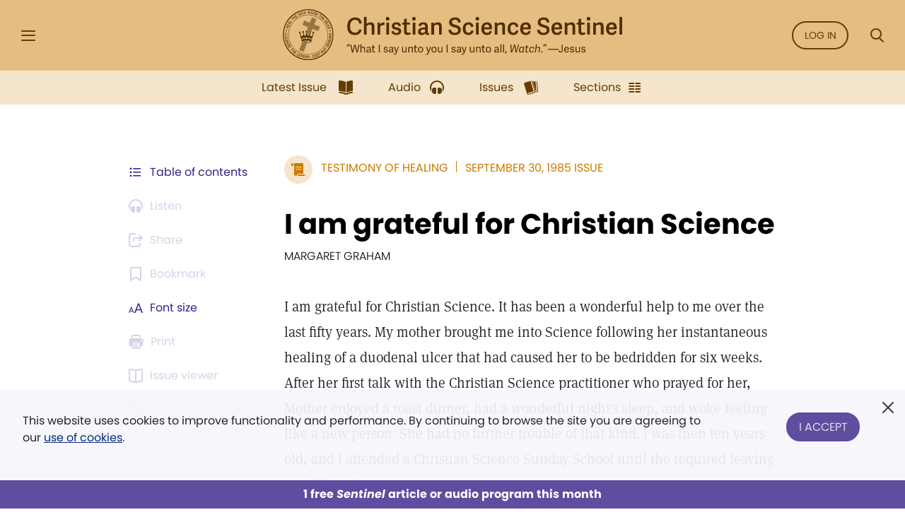

--- FILE ---
content_type: text/html; charset=UTF-8
request_url: https://sentinel.christianscience.com/issues/1985/9/87-39/i-am-grateful-for-christian-science
body_size: 129361
content:
<!doctype html>
<!--[if lt IE 9]>    <html class="no-js lt-ie9" lang="en-US"> <![endif]-->
<!--[if gt IE 8]><!--> <html class="no-js" lang="en-US"> <!--<![endif]-->
    <head>
                                                                    <meta http-equiv="X-UA-Compatible" content="IE=edge,chrome=1">
        <meta property="og:image" content="https://sentinel.christianscience.com/bundles/mugosentineldigital/images/sentinel_share_logo.png" />

        <!-- Required meta tags -->
<meta charset="utf-8">
<meta name="viewport" content="width=device-width, initial-scale=1.0, maximum-scale=1, user-scalable=0, shrink-to-fit=no, viewport-fit=cover">

<!-- Favicons -->
<link rel="apple-touch-icon" sizes="180x180" href="/bundles/mugosentineldigital/images/apple-touch-icon.png">
<link rel="icon" type="image/png" sizes="32x32" href="/bundles/mugosentineldigital/images/favicon-32x32.png">
<link rel="icon" type="image/png" sizes="16x16" href="/bundles/mugosentineldigital/images/favicon-16x16.png">
<link rel="manifest" href="/manifest.webmanifest">
<meta name="theme-color" content="#ffffff">

<!-- Bootstrap CSS -->
<link rel="stylesheet" href="/assets/ibexa/build/sentineldigital-css.css?7c19ffb7">

<!-- Adobe Fonts -->
<link rel="preload" href="https://use.typekit.net/opa5euc.css" as="style" onload="this.onload=null;this.rel='stylesheet'">
<noscript><link rel="stylesheet" href="https://use.typekit.net/opa5euc.css"></noscript>

<script>
    function loadScript(url, callback) {
        const script = document.createElement('script');
        script.src = url;
        script.async = true;
        script.onload = callback;
        document.head.appendChild(script);
    }
    loadScript('https://smartplugin.youbora.com/v6/js/adapters/youtube/6.7.0/sp.min.js', function() {
        // Code to execute after the script has loaded
        window.youbora_yt = Object.assign({}, youbora);
        window.youbora_yt_analytics = new Array();
        delete(youbora);
    });
    loadScript('https://smartplugin.youbora.com/v6/js/adapters/jwplayer/6.5.7/sp.min.js', function() {
        // Code to execute after the script has loaded
        window.youbora_jw = Object.assign({}, youbora);
        delete(youbora);
    });
</script>

<script>
  window.inMaintenanceMode = false;
  window.maintenanceRedirect = "/maintenance";
</script>

                                    <meta property="og:title" content="I&#x20;am&#x20;grateful&#x20;for&#x20;Christian&#x20;Science / Christian Science Sentinel" />
                <meta property="og:site_name" content="Christian Science Sentinel" />
                                    <meta property="og:type" content="article" />
                                        <meta property="article:published_time" content="Mon Sep 30 00:00:00 1985" />
                    <meta property="article:modified_time" content="Tue Sep 13 19:02:25 2022"/>
                    <meta property="article:publisher" content="https://www.facebook.com/pages/JSH-Online/298116873586922" />
                                                                                                                                                                                                    <meta property="og:image" content="https://sentinel.christianscience.com/bundles/mugosentineldigital/images/sentinel_share_logo.png" />
                                                            <meta name="robots" content="noarchive">
        
                                    <title>I am grateful for Christian Science / Christian Science Sentinel</title>
                    
                    <meta property="og:url" content="https://sentinel.christianscience.com/issues/1985/9/87-39/i-am-grateful-for-christian-science" />                                                        <meta property="og:description"
                    content="I&#x20;am&#x20;grateful&#x20;for&#x20;Christian&#x20;Science.&#x20;It&#x20;has&#x20;been&#x20;a&#x20;wonderful&#x20;help&#x20;to&#x20;me&#x20;over&#x20;the&#x20;last&#x20;fifty&#x20;years.&#x20;My&#x20;mother&#x20;brought&#x20;me&#x20;into&#x20;Science&#x20;following&#x20;her&#x20;instantaneous&#x20;healing&#x20;of&#x20;a&#x20;duodenal&#x20;ulcer&#x20;that&#x20;had&#x20;caused&#x20;her&#x20;to&#x20;be&#x20;bedridden&#x20;for&#x20;six&#x20;weeks.&#x20;After&#x20;her&#x20;first&#x20;talk&#x20;with&#x20;the&#x20;Christian&#x20;Science&#x20;practitioner&#x20;who&#x20;prayed&#x20;for&#x20;her,&#x20;Mother&#x20;enjoyed&#x20;a&#x20;roast&#x20;dinner,&#x20;had&#x20;a&#x20;wonderful&#x20;night&amp;&#x23;039&#x3B;s&#x20;sleep,&#x20;and&#x20;woke&#x20;feeling&#x20;like&#x20;a&#x20;new&#x20;person.&#x20;She&#x20;had&#x20;no&#x20;further&#x20;trouble&#x20;of&#x20;that&#x20;kind.&#x20;I&#x20;was&#x20;then&#x20;ten&#x20;years&#x20;old,&#x20;and&#x20;I&#x20;attended&#x20;a&#x20;Christian&#x20;Science&#x20;Sunday&#x20;School&#x20;until&#x20;the&#x20;required&#x20;leaving&#x20;age&#x20;of&#x20;twenty.&#x20;Christian&#x20;Science&#x20;has&#x20;helped&#x20;me&#x20;overcome&#x20;many&#x20;problems&#x20;through&#x20;the&#x20;years.&#x20;At&#x20;one&#x20;time&#x20;I&#x20;had&#x20;a&#x20;very&#x20;unhappy&#x20;relationship&#x20;with&#x20;a&#x20;girlfriend.&#x20;I&#x20;prayerfully,&#x20;persistently&#x20;affirmed&#x20;that&#x20;divine&#x20;Love&#x20;envelops&#x20;us&#x20;all,&#x20;and&#x20;the&#x20;situation&#x20;was&#x20;healed." />
                <meta name="description"
                    content="I&#x20;am&#x20;grateful&#x20;for&#x20;Christian&#x20;Science.&#x20;It&#x20;has&#x20;been&#x20;a&#x20;wonderful&#x20;help&#x20;to&#x20;me&#x20;over&#x20;the&#x20;last&#x20;fifty&#x20;years.&#x20;My&#x20;mother&#x20;brought&#x20;me&#x20;into&#x20;Science&#x20;following&#x20;her&#x20;instantaneous&#x20;healing&#x20;of&#x20;a&#x20;duodenal&#x20;ulcer&#x20;that&#x20;had&#x20;caused&#x20;her&#x20;to&#x20;be&#x20;bedridden&#x20;for&#x20;six&#x20;weeks.&#x20;After&#x20;her&#x20;first&#x20;talk&#x20;with&#x20;the&#x20;Christian&#x20;Science&#x20;practitioner&#x20;who&#x20;prayed&#x20;for&#x20;her,&#x20;Mother&#x20;enjoyed&#x20;a&#x20;roast&#x20;dinner,&#x20;had&#x20;a&#x20;wonderful&#x20;night&amp;&#x23;039&#x3B;s&#x20;sleep,&#x20;and&#x20;woke&#x20;feeling&#x20;like&#x20;a&#x20;new&#x20;person.&#x20;She&#x20;had&#x20;no&#x20;further&#x20;trouble&#x20;of&#x20;that&#x20;kind.&#x20;I&#x20;was&#x20;then&#x20;ten&#x20;years&#x20;old,&#x20;and&#x20;I&#x20;attended&#x20;a&#x20;Christian&#x20;Science&#x20;Sunday&#x20;School&#x20;until&#x20;the&#x20;required&#x20;leaving&#x20;age&#x20;of&#x20;twenty.&#x20;Christian&#x20;Science&#x20;has&#x20;helped&#x20;me&#x20;overcome&#x20;many&#x20;problems&#x20;through&#x20;the&#x20;years.&#x20;At&#x20;one&#x20;time&#x20;I&#x20;had&#x20;a&#x20;very&#x20;unhappy&#x20;relationship&#x20;with&#x20;a&#x20;girlfriend.&#x20;I&#x20;prayerfully,&#x20;persistently&#x20;affirmed&#x20;that&#x20;divine&#x20;Love&#x20;envelops&#x20;us&#x20;all,&#x20;and&#x20;the&#x20;situation&#x20;was&#x20;healed." />
                                                                                                                                                                                                                                                                                                                                                                                                                                                                                                                                                                                                                                                                                                                                                                                                                    

                                                <script type="text/javascript">
var siteName = "Christian\u0020Science\u0020Sentinel",
    pageType = "Article",
    contentTitle = "I\u0020am\u0020grateful\u0020for\u0020Christian\u0020Science",
    language = "eng\u002DUS",
    contentSource = siteName;
        var pageInfoData = {
                            variant: "preview-locked",
                        pageType: pageType,
                            objectID: "sen_29194",
                remoteObjectID: "sen_ARTICLE_SEN_1985_087_39_0035_015.xml",
                        contentTitle: contentTitle,
            contentSource: contentSource,
            language: language
        };
        digitalData = {
            site: {
                siteInfo: {
                    siteName: siteName
                },
            },
            page: {
                pageInfo: pageInfoData
            },
            product: [{}],
            cart: {},
            transaction: {},
            event: [{}],
            user: [{}]
        };
    digitalData.page.pageInfo.primaryCategory = "Landing\u0020Page";
    digitalData.page.pageInfo.subCategory1 = "Issues";
                digitalData.page.pageInfo.articleAudience = "General\u0020Audience";
    digitalData.page.pageInfo.articleType = "Testimony";
        digitalData.page.pageInfo.contentWordCount = 518;

        digitalData.page.pageInfo.contentPublishedDate = "1985-09-30";
        digitalData.page.pageInfo.contentAuthors = "MARGARET GRAHAM";
    </script>
    <script type="text/javascript">
    digitalData.user[0] = {
        "profile": {
            "hashedEmail": "",
            "accountID": "",
            "accountType": "Anonymous - Logged Out",
            "subscriptionID": ""
        }
    }
    </script>

<script type="application/ld+json">
{
    "@context": "https://schema.org",
    "@type": "Article",
    "headline": "I&#x20;am&#x20;grateful&#x20;for&#x20;Christian&#x20;Science",
                                                                "image": "https://sentinel.christianscience.com/bundles/mugosentineldigital/images/sentinel_share_logo.png",
                    "datePublished": "Mon Sep 30 00:00:00 1985",
    "author": {
      "@type": "Person",
            "name": "MARGARET GRAHAM"
    },

                        "description": "I&#x20;am&#x20;grateful&#x20;for&#x20;Christian&#x20;Science.&#x20;It&#x20;has&#x20;been&#x20;a&#x20;wonderful&#x20;help&#x20;to&#x20;me&#x20;over&#x20;the&#x20;last&#x20;fifty&#x20;years.&#x20;My&#x20;mother&#x20;brought&#x20;me&#x20;into&#x20;Science&#x20;following&#x20;her&#x20;instantaneous&#x20;healing&#x20;of&#x20;a&#x20;duodenal&#x20;ulcer&#x20;that&#x20;had&#x20;caused&#x20;her&#x20;to&#x20;be&#x20;bedridden&#x20;for&#x20;six&#x20;weeks.&#x20;After&#x20;her&#x20;first&#x20;talk&#x20;with&#x20;the&#x20;Christian&#x20;Science&#x20;practitioner&#x20;who&#x20;prayed&#x20;for&#x20;her,&#x20;Mother&#x20;enjoyed&#x20;a&#x20;roast&#x20;dinner,&#x20;had&#x20;a&#x20;wonderful&#x20;night&amp;&#x23;039&#x3B;s&#x20;sleep,&#x20;and&#x20;woke&#x20;feeling&#x20;like&#x20;a&#x20;new&#x20;person.&#x20;She&#x20;had&#x20;no&#x20;further&#x20;trouble&#x20;of&#x20;that&#x20;kind.&#x20;I&#x20;was&#x20;then&#x20;ten&#x20;years&#x20;old,&#x20;and&#x20;I&#x20;attended&#x20;a&#x20;Christian&#x20;Science&#x20;Sunday&#x20;School&#x20;until&#x20;the&#x20;required&#x20;leaving&#x20;age&#x20;of&#x20;twenty.&#x20;Christian&#x20;Science&#x20;has&#x20;helped&#x20;me&#x20;overcome&#x20;many&#x20;problems&#x20;through&#x20;the&#x20;years.&#x20;At&#x20;one&#x20;time&#x20;I&#x20;had&#x20;a&#x20;very&#x20;unhappy&#x20;relationship&#x20;with&#x20;a&#x20;girlfriend.&#x20;I&#x20;prayerfully,&#x20;persistently&#x20;affirmed&#x20;that&#x20;divine&#x20;Love&#x20;envelops&#x20;us&#x20;all,&#x20;and&#x20;the&#x20;situation&#x20;was&#x20;healed.",
        "isAccessibleForFree": false,
    "hasPart":
        {
            "@type": "WebPageElement",
            "isAccessibleForFree": false,
            "cssSelector" : ".paywall-seo-content"
        }
}
</script>
        
                    <script src="https://assets.adobedtm.com/ce1c8decc004d96de218cd33a2ac01ff97515146/satelliteLib-1a48a31e687bdecabd902573c0073c68f3c98151.js" async></script>
        
    </head>

    
    <body>
        <div id="bookmark-container">

            <!-- HEADER -->
<div class="skip-links">
    <a href="#mainContent" title="Skip to main content">Skip to main content</a>
    <a href="#labelSearchModal" title="Skip to search" data-toggle="modal" data-target=".search-modal">Skip to search</a>
    <a href="#siteHeader" title="Skip to main menu" data-toggle="modal" data-target=".side-menu">Skip to main menu</a>
    <a href="#fat-footer-container" title="Skipt to footer">Skip to footer</a>
</div>
<header class="header" role="banner" aria-label="Header" id="siteHeader">
    <div class="safearea-p-right safearea-p-left">
        <div class="row align-items-center">

            <!-- Hamburger Menu -->
            <div class="col-auto menu-button">
                <button class="btn-menu" data-toggle="modal" data-target=".side-menu" title="Side Menu" aria-label="Side Menu" aria-expanded="false">
                    <i aria-hidden="true" class="icon-hamburger"></i>
                </button>
            </div>
            <!-- /Hamburger Menu -->

                        <!-- Login Button -->
            <div class="col-auto login-button"></div>
            <!-- /Login Button -->
            
            <!-- Sentinel Brand -->
            <div class="col sentinel-brand">
                <a class="logo" href="/" title="Christian Science Sentinel">
                    <img class="logo-full" alt="Christian Science Sentinel 'What I say unto you I say unto all, Watch' - Jesus" src="/bundles/mugosentineldigital/images/sentinel-header-full.svg" />
                    <img class="logo-name" alt="Christian Science Sentinel 'What I say unto you I say unto all, Watch' - Jesus" aria-hidden="true" src="/bundles/mugosentineldigital/images/sentinel-header-name.svg" />
                </a>
            </div>
            <!-- /Sentinel Brand -->

                        <!-- Login Button -->
            <div class="col-auto login-button d-none d-sm-block">
                <a class="btn btn-outline-primary" href="/auth0/sso_login" data-role="login-link">
                    Log in
                </a>
            </div>
            <!-- /Login Button -->
            
            <!-- Search Button -->
            <div class="col-auto search-box">
                <a class="btn-menu" href="#" data-toggle="modal" data-target=".search-modal" title="Search Modal" aria-label="Search Modal" aria-expanded="false">
                    <i aria-hidden="true" class="icon-magnifier"></i>
                </a>
            </div>
            <!-- /Search Button -->

        </div>
    </div>
</header>
<div class="header-spacer"></div>
<!-- /HEADER -->

            <!-- SEARCH MODAL -->
<div class="search-modal modal fade" tabindex="-1" role="dialog" aria-label="Search" aria-modal="true" aria-hidden="true">
    <div class="modal-dialog" role="search">
        <div class="modal-content">
            <div class="modal-header">
                <div class="col"></div>
                <button type="button" class="btn-close" data-dismiss="modal" aria-label="Close">
                    <i aria-hidden="true" class="icon-close"></i>
                </button>
            </div>
            <div class="modal-body">
                <form role="form" aria-labelledby="labelSearchModal" action="https://jsh.christianscience.com/content/search">
                    <label class="title" id="labelSearchModal" for="inputSearchModal">Search Journal, Sentinel, and Herald (1883-today)</label>
                    <div class="form-row">
                        <div class="form-group col-12 mb-3">
                            <div class="icon-button-input">
                                <span class="icon-magnifier" aria-hidden="true"></span>
                                <input type="text" class="form-control" id="inputSearchModal" placeholder="Search title, author, keyword..." name="SearchText">
                            </div>
                        </div>
                    </div>
                    <div class="form-row">
                        <div class="form-group col-12 mb-0 text-center">
                            <button type="submit" class="btn btn-secondary" aria-label="Search">Search</button>
                        </div>
                    </div>
                </form>
            </div>
            <div class="modal-footer">
                <a href="https://jsh.christianscience.com/content/search?advanced" title="Advanced search">Advanced search</a>
            </div>
        </div>
    </div>
</div>
<!-- /SEARCH MODAL -->

                        
            
                                    <div class="app-bar" role="dialog" aria-label="App Bar">
    <div class="safearea-p-bottom safearea-p-right safearea-p-left">
        <div class="container">
            <div class="row justify-content-between justify-content-lg-center">
                <div class="col-auto">
                                        <a class="btn-app-bar" title="Latest Issue" href="/">
                        <i aria-hidden="true" class="icon-issue"></i>
                        <span data-text="Latest Issue">Latest Issue</span>
                    </a>
                </div>
                <div class="col-auto">
                    <a class="btn-app-bar" title="Audio" href="/audio">
                        <i aria-hidden="true" class="icon-headphones"></i>
                        <span data-text="Audio">Audio</span>
                    </a>
                </div>
                <div class="col-auto">
                    <a class="btn-app-bar" title="Issues" href="/issues">
                        <i aria-hidden="true" class="icon-stacks"></i>
                        <span data-text="Issues">Issues</span>
                    </a>
                </div>
                <div class="col-auto">
                    <a class="btn-app-bar" title="View Sentinel Sections" href="/sections">
                        <i aria-hidden="true" class="icon-columns"></i>
                        <span data-text="Issues">Sections</span>
                    </a>
                </div>
            </div>
        </div>
    </div>
</div>
<div class="app-bar-spacer d-none d-lg-block"></div>
                        

            <!-- SIDE MENU -->
<div class="side-menu left-menu" data-backdrop="false" tabindex="-1" role="dialog" aria-label="Main Menu" aria-modal="true" aria-hidden="true" data-custom-overlay=".side-menu-overlay" >
    <div class="sticky-menu">
        <div class="container">
            <!-- Close section -->
            <div class="row section-close">
                <div class="col-12">
                    <button class="btn-icon-menu" data-dismiss=".side-menu" aria-label="Close">
                        <i aria-hidden="true" class="icon-close"></i>
                    </button>
                </div>
            </div>
            <!-- /Close section -->
        </div>
    </div>

    <div class="container">
                <!-- Logged out section -->
        <div class="row section-logged-out">

                            <div class="col-12 mb-3 promo-block-content">
        <p><style>
.section-logged-out .col-12.col-sm-10.mb-2 {display:none}
.section-logged-out .promo-block-content {margin-bottom:0px !important}
.section-logged-out .btn-secondary {color:#fff !important}
</style>

<center>

<p>Subscribe to JSH-Online to access every issue of the <i>Christian Science Sentinel</i> since 1898, audio for issues, podcasts, and more.</p>

<p style="margin-bottom:0px"><a href="https://jsh.christianscience.com/subscribe" class="btn btn-secondary" style="margin-right:10px">Subscribe</a> <a href="/login" data-role="login-link"><b>LOG IN</b></a></br></p>

</p><p align="center"><a href="https://jsh.christianscience.com/subscribe/free-trial" target="_self">Try free for 30 days</a></p><p></center></p>

    </div>

            
            <div class="col-12 col-sm-10 mb-2">
                <div class="row">
                    <div class="col-auto pr-0">
                        <a class="btn btn-outline-secondary" href="/login" title="Log In"><i aria-hidden="true" class="icon-lock m-right"></i> Log In</a>
                    </div>

                    <div class="col-auto">
                        <a class="btn btn-outline-secondary" href="https://jsh.christianscience.com/subscription-options" title="Subscribe">Subscribe</a>
                    </div>
                </div>
            </div>

        </div>
        <!-- /Logged out section -->
        

        <div class="divider"></div>

        
                            <div class="row section-help-contact">
        <div class="col-12">

            
                                                                    
                                                                    
                                                                    
                
                <a class="btn-side-menu" href="/learn-more" title="Learn more about the Sentinel online">
                    <i aria-hidden="true" class="icon-info"></i>
                    <span>About the Sentinel</span>
                </a>

            
                                                                    
                                                                    
                                                                    
                
                <a class="btn-side-menu" href="/email-signup" title="Sign up for the free weekly Sentinel email">
                    <i aria-hidden="true" class="icon-email"></i>
                    <span>Sign Up: Newsletter</span>
                </a>

            
                                                                    
                                                                    
                                                                    
                
                <a class="btn-side-menu" href="https://jsh.christianscience.com/faq" title="Find help on the FAQ page">
                    <i aria-hidden="true" class="icon-help"></i>
                    <span>Help</span>
                </a>

            
                                                                    
                                                                    
                                                                    
                
                <a class="btn-side-menu" href="https://jsh.christianscience.com/contact-us" title="Contact customer support">
                    <i aria-hidden="true" class="icon-phone-circle"></i>
                    <span>Contact us</span>
                </a>

            
        </div>
    </div>

    <div class="divider"></div>

    <div class="row section-links">
        <div class="col-12">

            
                                                                    
                                                                    
                                
                
                <a class="btn-side-menu"
                                        href="https://jsh.christianscience.com"
                    title="Go to the JSH-Online homepage">
                    <i aria-hidden="true" class="icon-link"></i>
                    <span>JSH-Online</span>
                                    </a>

            
                                                                    
                                                                    
                                
                
                <a class="btn-side-menu"
                                        href="https://journal.christianscience.com"
                    title="Go to the Journal homepage">
                    <i aria-hidden="true" class="icon-link"></i>
                    <span>Journal</span>
                                    </a>

            
                                                                    
                                                                    
                                
                
                <a class="btn-side-menu"
                                        href="/"
                    title="Go to the Sentinel homepage">
                    <i aria-hidden="true" class="icon-link"></i>
                    <span>Sentinel</span>
                                    </a>

            
                                                                    
                                                                    
                                
                
                <a class="btn-side-menu"
                                           data-toggle="modal" data-target=".herald-links-menu"
                                        href="https://herald.christianscience.com"
                    title="Go to the Herald homepage">
                    <i aria-hidden="true" class="icon-link"></i>
                    <span>Herald</span>
                                            <i aria-hidden="true" class="icon-arrow-right"></i>
                                    </a>

            
                                                                    
                                                                    
                                
                
                <a class="btn-side-menu"
                                        href="/columns-sections"
                    title="View Sentinel Columns and Sections">
                    <i aria-hidden="true" class="icon-link"></i>
                    <span>Columns & Sections</span>
                                    </a>

            
                                                                    
                                                                    
                                
                
                <a class="btn-side-menu"
                                        href="/teenconnect"
                    title="Explore Teen Connect articles">
                    <i aria-hidden="true" class="icon-link"></i>
                    <span>TeenConnect</span>
                                    </a>

            
                                                                    
                                                                    
                                
                
                <a class="btn-side-menu"
                                        href="https://jsh.christianscience.com/bible-resources"
                    title="Explore Bible Resources">
                    <i aria-hidden="true" class="icon-link"></i>
                    <span>Bible Resources</span>
                                    </a>

            
                                                                    
                                                                    
                                
                
                <a class="btn-side-menu"
                                        href="https://directory.christianscience.com"
                    title="Search the Directory">
                    <i aria-hidden="true" class="icon-link"></i>
                    <span>Christian Science Directory</span>
                                    </a>

            
        </div>
    </div>

                
        <div class="header-spacer"></div>

    </div>
</div>
<div class="side-menu-overlay" data-dismiss=".side-menu"></div>

<div class="herald-links-menu left-menu" data-backdrop="false" tabindex="-1" role="dialog" aria-label="Herald Links Menu" aria-hidden="true" style="display: none;">
    <div class="sticky-menu">
        <div class="container">
            <!-- SubMenu Title section -->
            <div class="row align-items-center section-submenu-title">
                <div class="col-auto pr-0">
                    <a class="btn-icon-menu" href="#" data-dismiss=".herald-links-menu" aria-label="Herald Links Menu">
                        <i aria-hidden="true" class="icon-arrow-left"></i>
                    </a>
                </div>
                <div class="col pl-0">
                    <div class="title">Herald</div>
                </div>
            </div>
            <!-- /SubMenu Title section -->
            <div class="divider"></div>
        </div>
    </div>
    <div class="container">
        <!-- Herald Links section -->
        <div class="row section-links">
            <div class="col-12">
                                    <a class="btn-side-menu" href="https://herald.christianscience.com/francais" title="French"  target="_blank">
                        <i aria-hidden="true" class="icon-link"></i>
                        <span>French</span>
                    </a>
                                    <a class="btn-side-menu" href="https://herald.christianscience.com/deutsch" title="German"  target="_blank">
                        <i aria-hidden="true" class="icon-link"></i>
                        <span>German</span>
                    </a>
                                    <a class="btn-side-menu" href="https://herald.christianscience.com/portugues" title="Portuguese"  target="_blank">
                        <i aria-hidden="true" class="icon-link"></i>
                        <span>Portuguese</span>
                    </a>
                                    <a class="btn-side-menu" href="https://herald.christianscience.com/espanol" title="Spanish"  target="_blank">
                        <i aria-hidden="true" class="icon-link"></i>
                        <span>Spanish</span>
                    </a>
                                    <a class="btn-side-menu" href="https://herald.christianscience.com/" title="More languages"  target="_blank">
                        <i aria-hidden="true" class="icon-link"></i>
                        <span>More languages</span>
                    </a>
                            </div>
        </div>
        <!-- /Herald Links section -->
    </div>
</div>

<!-- /SIDE MENU -->
            <!-- MY ACCOUNT MENU -->
<div class="myaccount-menu left-menu" data-backdrop="false" tabindex="-1" role="dialog" aria-label="My Account Menu" aria-modal="true" aria-hidden="true">
    <div class="sticky-menu">
        <div class="container">
            <!-- SubMenu Title section -->
            <div class="row align-items-center section-submenu-title">
                <div class="col-auto pr-0">
                    <a class="btn-icon-menu" href="#" data-dismiss=".myaccount-menu" aria-label="My Account Menu">
                        <i aria-hidden="true" class="icon-arrow-left"></i>
                    </a>
                </div>
                <div class="col pl-0">
                    <div class="title">My account</div>
                </div>
            </div>
            <!-- /SubMenu Title section -->
            <div class="divider"></div>
        </div>
    </div>

    <div class="container">

        <!-- Links section -->
        <div class="row section-links">
            <div class="col-12">
                
                <a class="btn-side-menu" href="https://jsh.christianscience.com/jshcds/account">
                    <i aria-hidden="true" class="icon-link"></i>
                    <span>Manage my subscription</span>
                </a>

                <a class="btn-side-menu" href="https://jsh.christianscience.com/user/password">
                    <i aria-hidden="true" class="icon-link"></i>
                    <span>Change password</span>
                </a>

                <a class="btn-side-menu" href="https://jsh.christianscience.com/jshcds/changeemail">
                    <i aria-hidden="true" class="icon-link"></i>
                    <span>Update email</span>
                </a>

            </div>
        </div>
        <!-- /Links section -->

        <div class="header-spacer"></div>

    </div>
</div>
<!-- /MY ACCOUNT MENU -->            
            <!-- Player Modal -->
<div class="player-modal d-print-none" tabindex="-1" data-backdrop="false" role="dialog" aria-label="Audio Player" aria-modal="true" aria-hidden="true">

    <div class="handle handle-top"></div>
    <div class="handle handle-bottom"></div>

    <div class="close">
        <button type="button" class="btn-close" data-dismiss="player-modal" aria-label="Close" data-micromodal-close>
            <i aria-hidden="true" class="icon-close"></i>
        </button>
    </div>
    <div class="playerlist-area">
        <div id="playlistplayer"></div>

        <div class="direct-actions-section">
            <div class="row align-items-center justify-content-center justify-content-lg-start">
                <button id="player-direct-download" class="btn" aria-label="Download">Download<i aria-hidden="true" class="icon-download m-left"></i></button>

                <div class="dropdown">
                    <button class="btn" data-toggle="dropdown" data-display="static" aria-haspopup="true" aria-expanded="false" id="player-direct-share" aria-label="Share">Share<i aria-hidden="true" class="icon-share m-left"></i></button>

                    <div class="dropdown-menu dropdown-bubble no-min-width dropdown-menu-left dropdown-menu-lg-right  dropdown-menu-top" aria-labelledby="player-direct-share">
                        <div class="share-menu-heading">Shared content is free to recipients.</div>
                        <ul class="btn-row">
                            <li><a class="btn-dropdown-icon icon-facebook" href="#" title="Share on Facebook" aria-label="Share on Facebook"></a></li>
                            <li><a class="btn-dropdown-icon icon-twitter" href="#" title="Share on X" aria-label="Share on X"></a></li>
                            <li><a class="btn-dropdown-icon icon-whatsapp" href="#" title="Share on Whatsapp" aria-label="Share on Whatsapp"></a></li>
                            <li><a class="btn-dropdown-icon icon-email" href="#" title="Share by email" data-toggle="modal" data-target=".sharebyemail-modal" aria-label="Share by email"></a></li>
                        </ul>
                        <div class="btn-dropdown-copy">
                            <a class="btn-dropdown-copy-icon" title="Copy link" aria-label="Copy link" href="" rel="noopener" data-copy-url="">
                                <i aria-hidden="true" class="icon-link"></i>Copy link
                            </a>
                        </div>
                    </div>
                </div>

            </div>
        </div>

                
        <div class="paywall-modal-message audio-preview-message text-center">
                            <p>Enjoy 1 free <em>Sentinel</em> article or audio program each month, including content from 1898 to today.</p>

                        <p class="text-center">
                <a href="#" class="btn btn-secondary unlock-content">
                                            Continue for free
                                    </a>
            </p>
        </div>
        <div class="paywall-modal-message audio-limit-message text-center">
                            <style>
.audio-preview .paywall-modal-message {margin-top: 0px; padding-top: 16px;border-top: 1px solid #C7C1DE;}

body.has-meter-footer .audio-preview-message {padding-bottom:10px}
body.has-meter-footer .audio-limit-message {padding-bottom:20px}

.paywall-top {margin-bottom:8px;}

.paywall-buttons {margin-bottom: 12px}
.paywall-buttons p {margin-bottom:0px !important}
.paywall-buttons sup {font-size:12px; font-family:poppins}
.paywall-buttons .btn {min-width:160px; margin-bottom: 12px}
.paywall-buttons .btn.btn-outline-white.invert-on-hover, .paywall-top .btn.btn-outline-white.invert-on-hover {color: #5F4DA0; border-color: #5F4DA0;}
.paywall-buttons .try-free {padding-left:32px}

.audio-limit-message .already-subscribed p {margin-bottom:0px; font-size:14px}

@media (max-width:767px) {
.paywall-buttons .try-free {padding-left:16px}
.paywall-buttons sup {font-size:11px}
.paywall-buttons .btn {min-width:150px}
}

@media (max-width:365px) {
.paywall-buttons .try-free {padding-left:8px}
.paywall-buttons sup {font-size:9px}
.paywall-buttons .btn {min-width:130px}
}
</style><div class="paywall-top hide-if-logged-in already-subscribed"><p align="center"><b>Already a subscriber?&nbsp;&nbsp;</b><a href="/auth0/sso_login" class="btn btn-outline-secondary invert-on-hover" data-role="login-link">Log in</a></p></div>
<div class="paywall-tagline"><p align="center">You've accessed 1 piece of free <em>Sentinel</em> content. Sign up for unlimited access.</p></div>
<div class="row paywall-buttons">
<div style="margin:auto">

<div class="float-left"><p align="center"><a href="https://jsh.christianscience.com/subscribe" target="_self" class="btn btn-secondary">Subscribe</a></p><p align="center"><sup>Subscription aid available
</sup></p></div>

<div class="float-left try-free hide-if-logged-in"><p align="center"><a href="#free-trial-modal-open" target="_self" class="btn btn-outline-white invert-on-hover">Try free</a></p><p align="center"><sup>No card required
</sup></p></div>

</div>
</div>

                    </div>
    </div>

    <div class="continous-play-section">
        <div class="row align-items-center">
            <div class="col-auto pr-0">
                <label class="text" for="toggle-jw-continuous-play" aria-label="Checkbox: Continuous Play">Continuous Play</label>
            </div>
            <div class="col-auto">
                <div class="custom-control custom-checkbox-toggle-switch">
                    <input type="checkbox" class="custom-control-input" id="toggle-jw-continuous-play" checked="cheked">
                    <label class="custom-control-label" for="toggle-jw-continuous-play" aria-label="Checkbox: Continuous Play"></label>
                </div>
            </div>
        </div>
    </div>

    <div id="playlist" class="jw-audio-playlist" role="dialog" aria-label="Playlist items"></div>

</div>
<script>
    window.audioPreviewPromoURL = "https://media.csps.com/sentinel/slsw/2023/jsho_paywall_promo_2.mp3";
</script>
<!-- /Player Modal -->

            <!-- Content -->
            <main role="main" aria-label="Content" id="mainContent">
                <a name="mainContent" aria-label="Main Content" class="hidden-anchor" tabindex="0"></a>
                                <!-- Full Content Section -->
                                                            
        
        
    
    
    
                
    
                


            

<script>
    var pubDate = '496900800';
    var currentContentId = '29194';

    window.contentData = {
        hasAudio: false,
        hasNav: false,
        navData: {
            archiveView: '',
            next: '',
            previous: ''
        },
        audioData: {
            downloadUrl: '',
            mediaTitle: '',
            popupUrl: '',
            popupDataTitle: '',
            popupTitle: '',
            shopUrl: '',
            streamUrl: '',
            youboraData: {}
        },
        downloadPdfUrl: '',
        shareData: [],
        alsoAvailableIn: [],
        publicationDate: pubDate
    };

                window.paywallObjectId = 29194;
                        
    
                
                </script>

    <div class="full-content-section article">

                
            
        
        <!-- Content Controlls -->
                    







<div class="content-controlls" id="meta-bar">
    <ul>
                            <li class="order-0">
                <a href="#" title="Browse the table of contents for the September 30, 1985 issue" class="btn-content-controlls" data-toggle="modal" data-target=".issue-toc-modal">
                    <i aria-hidden="true" class="icon-table-of-content d-none d-lg-inline"></i>
                    <i aria-hidden="true" class="icon-table-of-content d-lg-none"></i>
                    <span class="d-none d-sm-block">Table of contents</span>
                    <span class="d-sm-none">Contents</span>
                </a>
            </li>
                                                                                                                                                                    <li class="order-1">
                                            <button
    aria-label="Audio is unavailable for this article."
    data-toggle="popover"
    data-placement="bottom"
    data-content="Audio is unavailable for this article."
    class="btn-content-controlls deactivate"><i aria-hidden="true" class="icon-headphones"></i> <span>Listen</span></button>
                    
                </li>
                            <li class="order-2" id="metabar-share-links">
            <div class="dropdown">
                                    <button
    aria-label="Subscribe or log in to share this page."
    data-toggle="popover"
    data-placement="bottom"
    data-content="Subscribe or log in to share this page."
    class="btn-content-controlls deactivate"><i aria-hidden="true" class="icon-share"></i> <span>Share</span></button>
                            </div>
        </li>
                                    <li class="order-3">
                    <button
    aria-label="Subscribe or log in to bookmark this page."
    data-toggle="popover"
    data-placement="bottom"
    data-content="Subscribe or log in to bookmark this page."
    class="deactivate btn-content-controlls"><i aria-hidden="true" class="icon-bookmark-outlined"></i> <span>Bookmark</span></button>
                </li>
                            <li class="order-4">
            <div class="dropdown">
                <a href="#" title="Font size" class="btn-content-controlls" data-toggle="dropdown" data-display="static" aria-haspopup="true" aria-expanded="false" id="full-content-controll-font-size">
                    <i aria-hidden="true" class="icon-letters"></i>
                    <span>Font size</span>
                </a>

                <div class="dropdown-menu dropdown-bubble no-min-width dropdown-menu-right dropdown-menu-md-left" aria-labelledby="full-content-controll-font-size">
                    <ul class="btn-row">
                        <li><button class="btn-dropdown-icon extra-small" aria-label="Font Size: Extra-Small"></button></li>
                        <li><button class="btn-dropdown-icon small active" aria-label="Font Size: Small"></button></li>
                        <li><button class="btn-dropdown-icon medium" aria-label="Font Size: Medium"></button></li>
                        <li><button class="btn-dropdown-icon large" aria-label="Font Size: Large"></button></li>
                    </ul>
                </div>
            </div>
        </li>
        <li class="d-none d-md-inline-block order-5">
                            <button
    aria-label="Subscribe or log in to print this page."
    data-toggle="popover"
    data-placement="bottom"
    data-content="Subscribe or log in to print this page."
    class="btn-content-controlls deactivate"><i aria-hidden="true" class="icon-printer"></i> <span>Print</span></button>
                    <a href="#print-issue-action" title="Print" class="btn-content-controlls print paywall-print d-none" id="page-printer">
                        <i aria-hidden="true" class="icon-printer"></i>
                        <span>Print</span>
                    </a>
                    </li>

        
                                                        <li class="d-none d-md-inline-block order-6">
                        <button
    aria-label="Subscribe or log in to open the issue viewer."
    data-toggle="popover"
    data-placement="bottom"
    data-content="Subscribe or log in to open the issue viewer."
    class="deactivate btn-content-controlls"><i aria-hidden="true" class="icon-issue-viewer"></i> <span>Issue viewer</span></button>
                    </li>
                                    
                                    <li class="order-7">
                            <div class="dropdown mobile-modal">

            <button class="btn-content-controlls deactivate" aria-label="This article is not available in other languages." data-toggle="popover" data-placement="bottom" data-content="This article is not available in other languages.">
            <i aria-hidden="true" class="icon-translations"></i>
            <span class="d-none d-sm-block">More languages</span>
            <span class="d-sm-none">Languages</span>
        </button>
    </div>
            </li>
            </ul>
</div>

<!-- BOOKMARK MODAL -->
<div tabindex="-1"
     role="dialog" aria-labelledby="bookmark-modal-label"
     aria-hidden="true" class="bookmark-modal modal fade">
    <div class="modal-dialog modal-lg" role="document">
        <div class="modal-content">

            <div class="modal-header">
                <div class="col pl-0">
                    <div id="bookmark-modal-label" class="title ng-hide">Bookmark Saved</div>
                    <img src="/bundles/mugosentineldigital/images/loading_black_80.gif" alt="Bookmark Saving" class="bookmark-saving ng-hide" id="BookmarkSaving" style="max-height: 30px;" />
                </div>
                <button type="button" class="btn-close" data-dismiss="modal" aria-label="Close">
                    <i aria-hidden="true" class="icon-close"></i>
                </button>
            </div>

            <div class="modal-body">

                <div class="bookmark-modal-content row form" data-manager-url="//jsh.christianscience.com/bookmarks/manager">

                    <div class="col-12">
                        <div class="row justify-content-between mb-3">
                            <div class="col-6"><label for="bookmarkNotes">Add Optional Note</label></div>
                            <div class="col-6 chars-left">400 characters</div>
                            <div class="col-12">
                                <textarea class="form-control counter-content" data-charsleft="400" maxlength="400" id="bookmarkNotes" rows="2" name="noteEdit"></textarea>
                            </div>
                        </div>
                    </div>

                    <div class="col-12">
                        <div class="row mb-3">
                            <div class="col-12">
                                <label>Add Bookmark to Folder</label>
                                <img src="/bundles/mugosentineldigital/images/loading_black_80.gif" alt="Folders Loading" class="folders-loading ng-hide" id="FoldersLoading" style="max-height: 20px; margin-left: 5px" />
                            </div>
                            <div class="col-12">
                                
                                <ul class="bookmark-folders-list">
                                    <li class="template ng-hide">
                                        <div class="col-auto px-0">
                                            <div class="custom-control custom-checkbox">
                                                <input type="checkbox" name="labels[]" id="labelToggle-x" class="custom-control-input">
                                                <label class="custom-control-label" for="labelToggle-x" aria-label="$label.name"></label>
                                            </div>
                                        </div>
                                        <div class="col">
                                            <label class="folder-name" for="labelToggle-x">$label.name</label>
                                        </div>
                                    </li>
                                </ul>
                                

                                <!-- add new folder -->
                                <form name="labelForm">
                                    <div class="bookmark-new-folder align-items-center mt-1">
                                        <div data-ng-show="addLabelDisabled" class="data-ng-hide">
                                            <span class="spinner-grow spinner-grow-sm text-light m-right" style="display:none" role="status">
                                                <span class="sr-only">Loading...</span>
                                            </span>
                                        </div>
                                        <div class="col-12 p-0">
                                            <label for="bookmark-new-folder-name" aria-label="New Bookmark Folder name">New Bookmark Folder</label>
                                            <img src="/bundles/mugosentineldigital/images/loading_black_80.gif" alt="Folder Creating" class="folder-creating ng-hide" id="FolderCreating" style="max-height: 20px; margin-left: 5px" />
                                        </div>
                                        <div class="col">
                                            <input type="text" class="form-control input-new-folder-name" id="bookmark-new-folder-name" placeholder="Type folder name" />
                                        </div>
                                        <div class="col-auto">
                                            <button class="btn btn-outline-secondary btn-add-bookmark-folder" aria-label="Add folder" disabled><i aria-hidden="true" class="icon-add-item m-right"></i><span>Add folder</span></button>
                                        </div>
                                    </div>
                                </form>
                            </div>
                        </div>
                    </div>
                </div>
                <div class="bookmark-dropdown-footer mb-1">
                    <div class="row justify-content-between align-items-center">
                        <div class="col-4 col-sm-auto pr-0">
                            <a href="//jsh.christianscience.com/bookmarks/manager" title="View all bookmarks" class="btn btn-outline-secondary">View all bookmarks</a>
                            <!-- TODO: Implement remove bookmark
                            <span class="d-none d-md-inline">&nbsp; | &nbsp;</span>
                            <a href="#" class="text-nowrap d-sm-block d-md-inline" data-ng-click="remove(bookmark.id)" title="Remove bookmark" data-ng-bind="'Remove bookmark'"></a>
                             -->
                        </div>
                        <div class="col-auto">
                            <button class="btn btn-secondary btn-save-bookmark" aria-label="Save and Close">
                                <span class="spinner-grow spinner-grow-sm text-light m-right" style="display:none" role="status">
                                    <span class="sr-only">Loading...</span>
                                </span>
                                <i aria-hidden="true" class="icon-check m-right" style="display:none" role="status"></i>
                                <span>Save and Close</span>
                            </button>
                        </div>
                    </div>
                    <div class="row">
                        <div class="col-12 mt-3">
                            <a href="#" class="remove-bookmark">Remove Bookmark</a>
                        </div>
                    </div>
                </div>
            </div>

        </div>
    </div>
</div>
<!-- /BOOKMARK MODAL -->
<div id="DeleteBookmarkModal" class="modal fade" tabindex="-1" data-backdrop="false" role="dialog" aria-label="Delete Bookmark" aria-modal="true" aria-hidden="true">
    <div class="modal-dialog modal-md" role="document">
        <div class="modal-content">
            <div class="modal-header">
                <h4 class="modal-title">Are you sure?</h4>
                <button type="button" class="btn-close" data-dismiss="modal" aria-label="Close" data-micromodal-close>
                    <i aria-hidden="true" class="icon-close"></i>
                </button>
            </div>
            <div class="modal-body">
                <p>This bookmark will be removed from all folders and any saved notes will be permanently removed.</p>
            </div>
            <div class="modal-footer">
                <button type="button" class="btn btn-outline-secondary" data-dismiss="modal" aria-label="Close" data-micromodal-close>Cancel</button>
                <button type="button" class="btn btn-primary">Remove bookmark</button>
            </div>
        </div>
    </div>
</div>
        <!-- /Content Controlls -->

        <!-- Content Container -->
        <div class="content-container ">

            
            
                                                                <div class="content-meta resizable">
                    <i aria-hidden="true" class="icon-scroll"></i>

                                                                                    
                                            <span class="type"><a href="/sections/testimonies-of-healing" title="View more from the Testimony&#x20;of&#x20;Healing section">Testimony of Healing</a></span>
                                        <i class="divider"></i>
                    <span class="date"><a href="/issues/1985/9/87-39">September 30, 1985 Issue</a></span>
                </div>
            
            
            
            <h1 tabindex="0" class="content-title resizable keep-previous">I am grateful for Christian Science</h1>

            

                                                                    <div class="content-author resizable">                                                                        MARGARET GRAHAM            
                        </div>
                                    
                                                                                <div class="content-xml-block clearfix resizable content-fade-out">
            <p>I am grateful for Christian Science. It has been a wonderful help to me over the last fifty years. My mother brought me into Science following her instantaneous healing of a duodenal ulcer that had caused her to be bedridden for six weeks. After her first talk with the Christian Science practitioner who prayed for her, Mother enjoyed a roast dinner, had a wonderful night's sleep, and woke feeling like a new person. She had no further trouble of that kind. I was then ten years old, and I attended a Christian Science Sunday School until the required leaving age of twenty.</p><p>Christian Science has helped me overcome many problems through the years. At one time I had a very unhappy relationship with a girlfriend. I prayerfully, persistently affirmed that divine Love envelops us all, and the situation was healed.</p><p>Another time I was finding it difficult to hear, and I telephoned a practitioner, who prayed for me. She asked me to ponder this verse in Proverbs (<a class="tome-reference" href="https://login.concord.christianscience.com/concord3/search/?query=Prov.%2020%3A12&amp;book=tfccs.main.hb.kj" rel="nofollow Prov. 20:12" target="_blank" data-citation="Prov. 20:12" data-book="tfccs.main.hb.kj" title="20:12">20:12</a>): "The hearing ear, and the seeing eye, the Lord hath made even both of them." I thought about this and other spiritual truths, and in two days I was healed.</p>
    </div>


<div class="subscribers-only-content text-center d-none">
    <div class="unlock-header-text">
                    <p>Enjoy 1 free <em>Sentinel</em> article or audio program each month, including content from 1898 to today.</p>

            </div>
    <button class="btn btn-secondary unlock-content" type="button">
                    Continue for free
            </button>
</div>
            

                        
                        
            <div class="content-footer clearfix resizable d-none">
            </div>

            <div class="content-contact">
    <a href="https://forms.christianscience.com/sf.php?s=123formbuilder-5877390&control96449525=Sentinel&control96413976=I&#x20;am&#x20;grateful&#x20;for&#x20;Christian&#x20;Science&control96489619=https&#x3A;&#x2F;&#x2F;sentinel.christianscience.com&#x2F;issues&#x2F;1985&#x2F;9&#x2F;87-39&#x2F;i-am-grateful-for-christian-science&control96948366=MARGARET&#x20;GRAHAM" target="_blank" title="Send a comment" class="btn-send-comment">
        <i aria-hidden="true" class="icon-write"></i>
        <span>Send a comment to the editors</span>
    </a>
</div>

            
                        
                        
                                                <div class="bottom-content-navigation mt-3 px-lg-2">
    <div class="row">
        <div class="col-12 col-md-6 bottom-content-slider order-md-12">
            <div class="slider-content issue-item">
                                    <div class="more">
                        <div class="text-center text-md-left">NEXT IN THIS ISSUE</div>
                                                                        <div class="category mt-1">Testimony of Healing</div>
                        <a href="/issues/1985/9/87-39/ever-since-i-was-a-small-child-the-sense-that-life-was-temporary" class="title" title="Ever&#x20;since&#x20;I&#x20;was&#x20;a&#x20;small&#x20;child,&#x20;the&#x20;sense&#x20;that&#x20;life&#x20;was&#x20;temporary...">Ever since I was a small child, the sense that life was temporary...</a>
                    </div>
                            </div>
        </div>
        <div class="col-12 col-md-6">
            <div class="cover">
                <img src="/mediafile/file/scans/SEN/SEN_1985_087_39/SEN_1985_087_39_0001_thumb_medium.jpg" style="max-width: 100%;">
            </div>
            <div class="issue-info">
                <div class="date mb-3">September 30, 1985</div>
                <a href="#" title="Browse the table of contents for the September 30, 1985 issue" class="btn btn-outline-secondary invert-on-hover text-nowrap" data-toggle="modal" data-target=".issue-toc-modal">
                    <i aria-hidden="true" class="icon-table-of-content"></i>
                    Contents
                </a>
            </div>
        </div>
    </div>
</div>
                            

            
            
<div class="hear-from-you-block clearfix">
    <div class="block-container">

        <div class="content-icon">
            <i aria-hidden="true" class="icon-pen"></i>
        </div>
        <div class="content-container">
            <h2 tabindex="0" class="h5">We'd love to hear from you!</h2>
            <p>Easily submit your testimonies, articles, and poems online.</p>
            <a href="https://jsh.christianscience.com/submit" title="Submit" class="btn btn-outline-secondary">Submit</a>
        </div>
        
    </div>
</div>

        </div>
        <!-- /Content Container -->

    </div>
    <!-- /Full Content Section -->

            <!-- TOC MODAL -->
    <div tabindex="-1"
     role="dialog" aria-labelledby="issue-toc-modal-label-29178"
     aria-hidden="true" class="issue-toc-modal issue-toc-modal-29178 modal fade printable">
    <div class="modal-dialog modal-xl" role="document">
        <div class="modal-content">

            <div class="modal-header">
                <div class="col pl-0">
                    <div id="issue-toc-modal-label-29178" class="issue-toc-modal-label">
                                                                            <h3 class="d-inline mr-4">September 30, 1985 <span class="font-weight-normal">issue</span></h3>
                                                                            <a href="/issues/1985/9/87-39"  aria-label="September 30, 1985 Issue" class="btn btn-outline-secondary btn-view-issue invert-on-hover d-print-none">View Issue</a>
                                            </div>
                </div>
                <button type="button" class="btn-close d-print-none" data-dismiss="modal" aria-label="Close">
                    <i aria-hidden="true" class="icon-close"></i>
                </button>
            </div>

            <div class="modal-body">
                <div class="row">
                    <div class="col-12 toc-columns">
                                                                                                                                                                    <ul>
                                                        <li>
                                <a href="/issues/1985/9/87-39/the-second-effort" data-content-id="29179" title="The&#x20;second&#x20;effort">The second effort</a>
                                                                                                                                                                                    <p><span class="ezstring-field">VIRGINIA L. AUSTIN</span></p>
                                                                                                </li>
                                                            </ul>
                                                                                                                                                                        <ul>
                                                        <li>
                                <a href="/issues/1985/9/87-39/we-can-pray-anywhere-anytime" data-content-id="29180" title="We&#x20;can&#x20;pray&#x20;anywhere,&#x20;anytime&#x21;">We can pray anywhere, anytime!</a>
                                                                                                                                                                                    <p><span class="ezstring-field">THOMAS RICHARD MITCHINSON</span></p>
                                                                                                </li>
                                                            </ul>
                                                                                                                                                                        <ul>
                                                        <li>
                                <a href="/issues/1985/9/87-39/eliminating-discouragement-and-depression" data-content-id="29181" title="Eliminating&#x20;discouragement&#x20;and&#x20;depression">Eliminating discouragement and depression</a>
                                                                                                                                                                                    <p><span class="ezstring-field">ISABEL F. BATES</span></p>
                                                                                                </li>
                                                            </ul>
                                                                                                                                                                        <ul>
                                                        <li>
                                <a href="/issues/1985/9/87-39/what-s-in-your-attic" data-content-id="29182" title="What&#x27;s&#x20;in&#x20;your&#x20;attic&#x3F;">What's in your attic?</a>
                                                                                                                                                                                    <p>ELIZABETH GLASS BARLOW</p>
                                                                                                </li>
                                                            </ul>
                                                                                                                                                                        <ul>
                                                        <li>
                                <a href="/issues/1985/9/87-39/joy-right-where-we-are" data-content-id="29183" title="Joy,&#x20;right&#x20;where&#x20;we&#x20;are">Joy, right where we are</a>
                                                                                                                                                                                    <p><span class="ezstring-field">MARGARET CAMPBELL</span></p>
                                                                                                </li>
                                                            </ul>
                                                                                                                                                                        <ul>
                                                        <li>
                                <a href="/issues/1985/9/87-39/inevitable-good" data-content-id="29184" title="Inevitable&#x20;good">Inevitable good</a>
                                                                                                                                                                                    <p>LUCIA W. MCNEILL</p>
                                                                                                </li>
                                                            </ul>
                                                                                                                                                                        <ul>
                                                        <li>
                                <a href="/issues/1985/9/87-39/you-are-not-a-mouse" data-content-id="29185" title="You&#x20;are&#x20;not&#x20;a&#x20;mouse&#x21;">You are not a mouse!</a>
                                                                                                                                                                                    <p><span class="ezstring-field">AYLESA FORSEE</span></p>
                                                                                                </li>
                                                            </ul>
                                                                                                                                                                        <ul>
                                                        <li>
                                <a href="/issues/1985/9/87-39/the-old-prophet-the-man-of-god-and-spiritual-obedience" data-content-id="29186" title="The&#x20;old&#x20;prophet,&#x20;the&#x20;man&#x20;of&#x20;God,&#x20;and&#x20;spiritual&#x20;obedience">The old prophet, the man of God, and spiritual obedience</a>
                                                                                                                                                                                    <p>ALLISON W. PHINNEY, JR.</p>
                                                                                                </li>
                                                            </ul>
                                                                                                                                                                        <ul>
                                                        <li>
                                <a href="/issues/1985/9/87-39/christian-science-not-human-will-heals" data-content-id="29187" title="Christian&#x20;Science,&#x20;not&#x20;human&#x20;will,&#x20;heals">Christian Science, not human will, heals</a>
                                                                                                                                                                                    <p>CAROLYN B. SWAN</p>
                                                                                                </li>
                                                            </ul>
                                                                                                                                                                        <ul>
                                                        <li>
                                <a href="/issues/1985/9/87-39/bible-notes-pullout-section" data-content-id="29188" title="BIBLE&#x20;NOTES&#x20;Pullout&#x20;Section">BIBLE NOTES Pullout Section</a>
                                                                                                                                                                                                        </li>
                                                            </ul>
                                                                                                                                                                        <ul>
                                                        <li>
                                <a href="/issues/1985/9/87-39/child-of-god-not-a-showoff" data-content-id="29189" title="Child&#x20;of&#x20;God&#x2014;not&#x20;a&#x20;showoff">Child of God—not a showoff</a>
                                                                                                                                                                                    <p><span class="ezstring-field">Judith Ann Hardy</span></p>
                                                                                                </li>
                                                            </ul>
                                                                                                                                                                        <ul>
                                                        <li>
                                <a href="/issues/1985/9/87-39/christian-science-came-into-my-life-when-i-was" data-content-id="29193" title="Christian&#x20;Science&#x20;came&#x20;into&#x20;my&#x20;life&#x20;when&#x20;I&#x20;was...">Christian Science came into my life when I was...</a>
                                                                                                                                                                                    <p>ELLA PFAELZER CIOLINA</p>
                                                                                                </li>
                                                            </ul>
                                                                                                                                                                        <ul>
                                                        <li>
                                <a href="/issues/1985/9/87-39/i-am-grateful-for-christian-science" data-content-id="29194" title="I&#x20;am&#x20;grateful&#x20;for&#x20;Christian&#x20;Science">I am grateful for Christian Science</a>
                                                                                                                                                                                    <p>MARGARET GRAHAM</p>
                                                                                                </li>
                                                            </ul>
                                                                                                                                                                        <ul>
                                                        <li>
                                <a href="/issues/1985/9/87-39/ever-since-i-was-a-small-child-the-sense-that-life-was-temporary" data-content-id="29195" title="Ever&#x20;since&#x20;I&#x20;was&#x20;a&#x20;small&#x20;child,&#x20;the&#x20;sense&#x20;that&#x20;life&#x20;was&#x20;temporary...">Ever since I was a small child, the sense that life was temporary...</a>
                                                                                                                                                                                    <p>JUDITH F. CHAPLIN</p>
                                                                                                </li>
                                                            </ul>
                                                                                                                                                                        <ul>
                                                        <li>
                                <a href="/issues/1985/9/87-39/i-am-grateful-to-have-had-the-privilege-of-attending-the-sunday-school" data-content-id="29196" title="I&#x20;am&#x20;grateful&#x20;to&#x20;have&#x20;had&#x20;the&#x20;privilege&#x20;of&#x20;attending&#x20;the&#x20;Sunday&#x20;School...">I am grateful to have had the privilege of attending the Sunday School...</a>
                                                                                                                                                                                    <p>A. BELLE ANDERSON</p>
                                                                                                </li>
                                                            </ul>
                                                                                                </div>
                </div>
            </div>

        </div>
    </div>
</div>

    
    
        

                                <div class="fat-footer container" id="fat-footer-container" role="complementary" aria-label="Navigational Links grouped into categories">

    <div class="row justify-content-center justify-content-lg-between">

        <div class="col-divider">
            <span class="divider"></span>
        </div>

        <div class="col px-3 py-3 d-lg-none">

                                                            
                    
                                                                                                    
                                                                                                    
                        
                                                
                        <a class="btn btn-outline-link btn-full" 
                            href="https://jsh.christianscience.com/contact-us" title="Contact customer support"><i class="m-right icon-email"></i>Contact us</a>
                    
                    
                                    
                    
                                    
                    
                                    
                    
                                    
                    
                                    
                    
                                    
                    
                                                                
                    
                                    
                    
                                    
                    
                                                                
                    
                                    
                    
                                    
                    
                                    
                    
                                    
                    
                                    
                    
                                    
                    
                                    
                    
                                    
                    
                                                                
                    
                                    
                    
                                    
                    
                                    
                    
                                    
                    
                                    
                    
                                                                
                    
                                    
                    
                                    
                    
                                    
                    
                                    
                    
                                    
                    
                                    
                    
                                    
                    
                                                                
                    
                                    
                    
                                    
                    
                                    
                    
                                    
                    
                                    
                    
                            
        </div>

                    <div class="col">
                                <a class="btn-ffnav-list collapsed" 
                    data-toggle="collapse" href="#collapse-Connect" 
                    role="button" aria-expanded="false" aria-controls="collapseConnect" 
                    title="Connect">Connect</a>
                
                <label class="btn-ffnav-list">Connect</label>
                <div class="collapse" id="collapse-Connect">
                    <ul>
                        
                                                                                                                    
                                                                                                                    
                            
                            
                                                                                        <li class="d-none d-lg-block">
                                    <a class="btn btn-outline-link" href="https://jsh.christianscience.com/contact-us" title="Contact customer support"><i class="m-right icon-email"></i>Contact us</a>
                                </li>
                            
                        
                                                                                                                    
                                                                                                                    
                            
                            
                                                                                        <li>
                                    <a class="btn-ffnav-item" href="https://jsh.christianscience.com/submit" title="Submit an article or testimony">Write for JSH</a>
                                </li>
                            
                        
                                                                                                                    
                                                                                                                    
                            
                            
                                                                                        <li>
                                    <a class="btn-ffnav-item" href="https://jsh.christianscience.com/link-to-us" title="Link to JSH-Online">Link to us</a>
                                </li>
                            
                        
                                                                                                                    
                                                                                                                    
                            
                            
                                                                                        <li>
                                    <a class="btn-ffnav-item" href="https://jsh.christianscience.com/faq" title="Explore frequently asked questions">FAQ</a>
                                </li>
                            
                        
                                                                                                                    
                                                                                                                    
                            
                            
                                                                                        <li>
                                    <a class="btn-ffnav-item" href="http://www.christianscience.com/careers" title="Explore our open positions">Careers</a>
                                </li>
                            
                        
                                                                                                                    
                                                                                                                    
                            
                            
                                                                                        <li>
                                    <a class="btn-ffnav-item" href="https://www.facebook.com/ChristianScience/" title="Visit our Facebook page">Facebook</a>
                                </li>
                            
                        
                                                                                                                    
                                                                                                                    
                            
                            
                                                                                        <li>
                                    <a class="btn-ffnav-item" href="https://www.instagram.com/jshteenconnect/" title="Visit our Instagram page">Instagram</a>
                                </li>
                            
                                            
                    </ul>
                </div>
            </div>
                    <div class="col">
                                <a class="btn-ffnav-list collapsed" 
                    data-toggle="collapse" href="#collapse-Magazines" 
                    role="button" aria-expanded="false" aria-controls="collapseConnect" 
                    title="Magazines">Magazines</a>
                
                <label class="btn-ffnav-list">Magazines</label>
                <div class="collapse" id="collapse-Magazines">
                    <ul>
                        
                                                                                                                    
                                                                                                                    
                            
                            
                                                                                        <li>
                                    <a class="btn-ffnav-item" href="https://journal.christianscience.com/" title="Visit The Christian Science Journal">Journal</a>
                                </li>
                            
                        
                                                                                                                    
                                                                                                                    
                            
                            
                                                                                        <li>
                                    <a class="btn-ffnav-item" href="/" title="Visit the Christian Science Sentinel">Sentinel</a>
                                </li>
                            
                        
                                                                                                                    
                                                                                                                    
                            
                            
                                                                                        <li>
                                    <a class="btn-ffnav-item" href="https://herald.christianscience.com/" title="Visit The Herald of Christian Science">Herald</a>
                                </li>
                            
                                            
                    </ul>
                </div>
            </div>
                    <div class="col">
                                <a class="btn-ffnav-list collapsed" 
                    data-toggle="collapse" href="#collapse-Content" 
                    role="button" aria-expanded="false" aria-controls="collapseConnect" 
                    title="Content">Content</a>
                
                <label class="btn-ffnav-list">Content</label>
                <div class="collapse" id="collapse-Content">
                    <ul>
                        
                                                                                                                    
                                                                                                                    
                            
                            
                                                                                        <li>
                                    <a class="btn-ffnav-item" href="/latest-issues" title="Browse Sentinel issues">Issues</a>
                                </li>
                            
                        
                                                                                                                    
                                                                                                                    
                            
                            
                                                                                        <li>
                                    <a class="btn-ffnav-item" href="/teenconnect" title="Explore TeenConnect content">TeenConnect</a>
                                </li>
                            
                        
                                                                                                                    
                                                                                                                    
                            
                            
                                                                                        <li>
                                    <a class="btn-ffnav-item" href="/just-for-kids" title="Videos just for kids">Kids' videos</a>
                                </li>
                            
                        
                                                                                                                    
                                                                                                                    
                            
                            
                                                                                        <li>
                                    <a class="btn-ffnav-item" href="https://jsh.christianscience.com/bible-resources" title="Explore Bible Resources">Bible Resources</a>
                                </li>
                            
                        
                                                                                                                    
                                                                                                                    
                            
                            
                                                                                        <li>
                                    <a class="btn-ffnav-item" href="/blogs" title="Explore the Sentinel blogs">Blogs</a>
                                </li>
                            
                        
                                                                                                                    
                                                                                                                    
                            
                            
                                                                                        <li>
                                    <a class="btn-ffnav-item" href="https://jsh.christianscience.com/collections" title="Explore JSH-Online collections">Collections</a>
                                </li>
                            
                        
                                                                                                                    
                                                                                                                    
                            
                            
                                                                                        <li>
                                    <a class="btn-ffnav-item" href="/audio" title="Browse Sentinel audio podcasts">Audio</a>
                                </li>
                            
                        
                                                                                                                    
                                                                                                                    
                            
                            
                                                                                        <li>
                                    <a class="btn-ffnav-item" href="/sentinel-audio/sentinel-watch" title="Listen to Sentinel Watch programs">Sentinel Watch podcast</a>
                                </li>
                            
                        
                                                                                                                    
                                                                                                                    
                            
                            
                                                                                        <li>
                                    <a class="btn-ffnav-item" href="https://jsh.christianscience.com/listen-to-science-and-health" title="Listen to the Science and Health continuous audio stream"><i>Science and Health</i> audio</a>
                                </li>
                            
                                            
                    </ul>
                </div>
            </div>
                    <div class="col">
                                <a class="btn-ffnav-list collapsed" 
                    data-toggle="collapse" href="#collapse-Features" 
                    role="button" aria-expanded="false" aria-controls="collapseConnect" 
                    title="Features">Features</a>
                
                <label class="btn-ffnav-list">Features</label>
                <div class="collapse" id="collapse-Features">
                    <ul>
                        
                                                                                                                    
                                                                                                                    
                            
                            
                                                                                        <li>
                                    <a class="btn-ffnav-item" href="https://jsh.christianscience.com/bookmarks/manager" title="Manage your bookmarks">My bookmarks</a>
                                </li>
                            
                        
                                                                                                                    
                                                                                                                    
                            
                            
                                                                                        <li>
                                    <a class="btn-ffnav-item" href="https://jsh.christianscience.com/content/search?advanced" title="Search the JSH-Online content archive">Search the archive</a>
                                </li>
                            
                        
                                                                                                                    
                                                                                                                    
                            
                            
                                                                                        <li>
                                    <a class="btn-ffnav-item" href="https://directory.christianscience.com/" title="Search the Directory">Christian Science Directory</a>
                                </li>
                            
                        
                                                                                                                    
                                                                                                                    
                            
                            
                                                                                        <li>
                                    <a class="btn-ffnav-item" href="https://jsh.christianscience.com/ebiblelesson/express" title="Read and listen to this week&#039;s Bible Lesson">eBibleLesson Express</a>
                                </li>
                            
                        
                                                                                                                    
                                                                                                                    
                            
                            
                                                                                        <li>
                                    <a class="btn-ffnav-item" href="https://concord.christianscience.com/" title="Read and Search the Bible and Mary Baker Eddy&#039;s writings">Concord</a>
                                </li>
                            
                        
                                                                                                                    
                                                                                                                    
                            
                            
                                                                                        <li>
                                    <a class="btn-ffnav-item" href="https://jsh.christianscience.com/daily-thought" title="View the Daily Thought">Daily Thought</a>
                                </li>
                            
                                            
                    </ul>
                </div>
            </div>
                    <div class="col">
                                <a class="btn-ffnav-list collapsed" 
                    data-toggle="collapse" href="#collapse-Resources" 
                    role="button" aria-expanded="false" aria-controls="collapseConnect" 
                    title="Resources">Resources</a>
                
                <label class="btn-ffnav-list">Resources</label>
                <div class="collapse" id="collapse-Resources">
                    <ul>
                        
                                                                                                                    
                                                                                                                    
                            
                            
                                                                                        <li>
                                    <a class="btn-ffnav-item" href="http://jsh.christianscience.com/about" title="Learn more about JSH-Online">About</a>
                                </li>
                            
                        
                                                                                                                    
                                                                                                                    
                            
                            
                                                                                        <li>
                                    <a class="btn-ffnav-item" href="https://www.marybakereddylibrary.org" title="Visit the Mary Baker Eddy Library online">MBELibrary.org</a>
                                </li>
                            
                        
                                                                                                                    
                                                                                                                    
                            
                            
                                                                                        <li>
                                    <a class="btn-ffnav-item" href="https://www.csmonitor.com" title="Explore The Christian Science Monitor online">CSMonitor.com</a>
                                </li>
                            
                        
                                                                                                                    
                                                                                                                    
                            
                            
                                                                                        <li>
                                    <a class="btn-ffnav-item" href="https://www.christianscience.com/christian-healing-today/daily-lift" title="Listen to this week&#039;s Daily Lift audio">Daily Lift</a>
                                </li>
                            
                        
                                                                                                                    
                                                                                                                    
                            
                            
                                                                                        <li>
                                    <a class="btn-ffnav-item" href="https://biblelesson.christianscience.com" title="Learn more about the Christian Science Quarterly Bible Lessons">Bible Lesson</a>
                                </li>
                            
                        
                                                                                                                    
                                                                                                                    
                            
                            
                                                                                        <li>
                                    <a class="btn-ffnav-item" href="https://www.christianscience.com/publications-and-activities/church-services" title="Attend Church Services online and in person">Church Services</a>
                                </li>
                            
                        
                                                                                                                    
                                                                                                                    
                            
                            
                                                                                        <li>
                                    <a class="btn-ffnav-item" href="https://jsh.christianscience.com/what-is-christian-science" title="Learn more about Christian Science">About Christian Science</a>
                                </li>
                            
                        
                                                                                                                    
                                                                                                                    
                            
                            
                                                                                        <li>
                                    <a class="btn-ffnav-item" href="https://www.christianscience.com/" title="Visit ChristianScience.com">ChristianScience.com</a>
                                </li>
                            
                                            
                    </ul>
                </div>
            </div>
                    <div class="col">
                                <a class="btn-ffnav-list collapsed" 
                    data-toggle="collapse" href="#collapse-Settings" 
                    role="button" aria-expanded="false" aria-controls="collapseConnect" 
                    title="Settings">Settings</a>
                
                <label class="btn-ffnav-list">Settings</label>
                <div class="collapse" id="collapse-Settings">
                    <ul>
                        
                                                                                                                    
                                                                                                                    
                            
                            
                                                                                        <li>
                                    <a class="btn-ffnav-item" href="https://jsh.christianscience.com/jshcds/account" title="Manage your JSH-Online account">My account</a>
                                </li>
                            
                        
                                                                                                                    
                                                                                                                    
                            
                            
                                                                                        <li>
                                    <a class="btn-ffnav-item" href="https://jsh.christianscience.com/subscribe" title="Learn about the JSH-Online subscription options">Subscribe</a>
                                </li>
                            
                        
                                                                                                                    
                                                                                                                    
                            
                            
                                                                                        <li>
                                    <a class="btn-ffnav-item" href="https://jsh.christianscience.com/subscribe/free-trial" title="Try free for 30 days">Free Trial</a>
                                </li>
                            
                        
                                                                                                                    
                                                                                                                    
                            
                            
                                                                                        <li>
                                    <a class="btn-ffnav-item" href="https://jsh.christianscience.com/subscribe" title="Give a gift of JSH-Online">Give a gift</a>
                                </li>
                            
                        
                                                                                                                    
                                                                                                                    
                            
                            
                                                                                        <li>
                                    <a class="btn-ffnav-item" href="https://shop.christianscience.com/" title="Visit the online shop">CSPS shop</a>
                                </li>
                            
                        
                                                                                                                    
                                                                                                                    
                            
                            
                                                                                        <li>
                                    <a class="btn-ffnav-item" href="https://jsh.christianscience.com/csps-subscriptions" title="View all subscriptions offerings">All CSPS subscriptions</a>
                                </li>
                            
                                            
                    </ul>
                </div>
            </div>
        
    </div>

</div>

                
            </main>
            <!-- /Content -->

            
                                                    
            
                        
<!-- Dropdown Mobile Modal -->
<div class="modal dropdown-mobile-modal fade" tabindex="-1" role="dialog" aria-modal="true" aria-hidden="true">
    <div class="modal-dialog">
        <div class="modal-content">
            <div class="modal-body">
            
            </div>
        </div>
    </div>
</div>
<!-- /Dropdown Mobile Modal -->
            <div class="bottom-banners-wrapper">
    <div class="gdpr-banner text-center d-none">
        <div class="row d-block d-md-flex px-2 pr-md-5">
            <div class="">
                <p>This website uses cookies to improve functionality and performance. By continuing to browse the site you are agreeing to our <a href="https://jsh.christianscience.com/privacy-policy#cookies" target="_blank">use of cookies</a>.</p>

            </div>
            <div class="">
                <a href="#" title="Submit" class="btn btn-secondary ml-md-2 mt-2 mt-md-0 gdpr-dismiss">I Accept</a>
            </div>
        </div>
        <div class="gdpr-close" aria-label="Close">
            <i aria-hidden="true" class="icon-close"></i>
        </div>
    </div>
            <div class="meter-footer-banner d-none">
                            <span class="meter_footer_locked">1 free <i>Sentinel</i> article or audio program this month</span>
                                                            <span class="meter_footer_unlocked" style="display:none">You’ve accessed 1 piece of free <i>Sentinel</i> content</span>
                                    </div>
    </div>


            <div class="paywall-space"></div>

<!-- Footer -->
<footer class="footer" role="contentinfo" aria-label="Footer" id="siteFooter">

    <div class="container">

        <div class="row row-custom align-items-center align-items-lg-start justify-content-lg-between">

            <div class="col-12 mb-7 d-lg-none col-social">

                <!-- Duplicated in right collumn below  -->
                <div class="section-social-media">
                    <label>Follow us online</label>
                    <a href="https://www.facebook.com/pages/JSH-Online/298116873586922" target="_blank" class="btn-footer-social-media mx-2">
                        <img src="/bundles/mugosentineldigital/images/social-media-facebook.svg" alt="Facebook" />
                    </a>
                    <a href="https://www.instagram.com/jshteenconnect/" target="_blank" class="btn-footer-social-media">
                        <img src="/bundles/mugosentineldigital/images/social-media-instagram.svg" alt="Instagram" />
                    </a>
                </div>
                <!-- /Duplicated in right collumn below  -->

            </div>

            <div class="col-12 col-brand">

                <div class="section-brand">
                    <a class="logo" href="/" title="Christian Science Sentinel">
                        <img src="/bundles/mugosentineldigital/images/sentinel-footer.svg" alt="Christian Science Sentinel" />
                    </a>
                </div>

                <div class="divider"></div>

                <div class="section-copyright">
                                                                © 2026 The Christian Science Publishing Society.<span class="d-print-none"><br>Models in images used for illustrative purposes only.</span>
                                    </div>

                    
                    <div class="mission-statement">
        <h6 class="h6 ">The mission of the <em>Christian Science Sentinel</em>.</h6><p>". . . intended to hold guard over Truth, Life, and Love.” (Mary Baker Eddy, <em>The First Church of Christ, Scientist, and Miscellany</em>, p. 353)</p>

    </div>

                
            </div>

            <div class="col-12 col-legal">

                <div class="d-none d-lg-block col-social">
                    <!-- Duplicated at mobile view above  -->
                    <div class="section-social-media">
                        <label>Follow us online</label>
                        <a href="https://www.facebook.com/pages/JSH-Online/298116873586922" target="_blank" class="btn-footer-social-media mx-2" title="Follow us on Facebook">
                            <img src="/bundles/mugosentineldigital/images/social-media-facebook.svg" alt="Facebook" />
                        </a>
                        <a href="https://www.instagram.com/jshteenconnect/" target="_blank" class="btn-footer-social-media" title="Follow us on Instagram">
                            <img src="/bundles/mugosentineldigital/images/social-media-instagram.svg" alt="Instagram" />
                        </a>
                    </div>
                    <!-- /Duplicated at mobile view above  -->
                </div>

                                    <div class="section-legal-links">

        
                                                    
                        
            
            <a href="https://jsh.christianscience.com/terms-of-service" title="Terms of service">Terms of service</a>

                            <span>/</span>
            
        
                                                    
                        
            
            <a href="https://jsh.christianscience.com/privacy-policy" title="Privacy policy">Privacy policy</a>

                            <span>/</span>
            
        
                                                    
                        
            
            <a href="https://jsh.christianscience.com/permissions" title="Permissions">Permissions</a>

                            <span>/</span>
            
        
                                                    
                        
            
            <a href="https://jsh.christianscience.com/link-to-us" title="Link to us">Link to us</a>

            
        
    </div>

                                
                                                    
                                
            </div>

        </div>

    </div>

</footer>
<!-- /Footer -->            <!-- JWPlayer Key -->
<div id="MailThisModal" class="sharebyemail-modal modal fade" tabindex="-1" role="dialog" aria-labelby="sharebyemail-modal-label" aria-hidden="true" aria-modal="true">
    <div class="modal-dialog modal-lg" role="form" aria-label="Share it by email">
        <div class="modal-content">

            <div class="modal-header">
                <div class="col pl-0">
                    <div id="sharebyemail-modal-label" class="title">Share by email</div>
                </div>
                <button type="button" class="btn-close" data-dismiss="modal" aria-label="Close">
                    <i aria-hidden="true" class="icon-close"></i>
                </button>
            </div>

            <div class="modal-body">
                <form id="ShareByEmailForm" class="" novalidate ng-hide="mailthis.mailSent" name="mailthisForm">

                    <div class="sharebyemail-modal-content row form">

                        <div class="col-12 col-md-6">
                            <div class="row justify-content-between mb-3">
                                <div class="col-12">
                                    <label for="toAddress">To:</label>
                                </div>
                                <div class="col-12">
                                    <input id="toAddress"
                                           name="toAddress"
                                           type="text"
                                           required
                                           class="form-control"
                                           placeholder="recipient@email.com" />
                                </div>
                                <div class="col-12">
                                    <span class="note">Note: Separate multiple addresses with commas (,). Limit of 10 recipients.</span>
                                </div>
                                <div class="col-12">
                                    <p class="text-danger error-maxemails ng-hide">Too many emails entered, please limit to 10 recipients.</p>
                                </div>
                                <div class="col-12">
                                    <p class="text-danger error-required ng-hide">&quot;To address&quot; is required</p>
                                </div>
                                <div class="col-12">
                                    <p class="text-danger error-invalid ng-hide"></p>
                                </div>
                            </div>
                        </div>

                        <div class="col-12 col-md-6">
                            <div class="row justify-content-between mb-3">
                                <div class="col-12">
                                    <label for="fromAddress">From:</label>
                                </div>
                                <div class="col-12">
                                    <!-- TODO: When enabling auto fill again, add back ng-disabled="mailthis.emailDisabled" -->
                                    <input id="fromAddress"
                                           name="fromAddress"
                                           type="text"
                                           required
                                           class="form-control"
                                           placeholder="sender@email.com" />
                                </div>
                                <div class="col-12">
                                    <span class="note">Note: A copy of the message will be sent to this address</span>
                                </div>
                                <div class="col-12">
                                    <p class="text-danger error-required ng-hide">&quot;From address&quot; is required</p>
                                </div>
                                <div class="col-12">
                                    <p class="text-danger error-invalid ng-hide"></p>
                                </div>

                            </div>
                        </div>

                        <div class="col-12">
                            <div class="row justify-content-between mb-3">
                                <div class="col-6">
                                    <label for="sharebyemail-message">Message:</label>
                                </div>
                                <div class="col-6 chars-left"></div>
                                <div class="col-12">
                                    <textarea class="form-control"
                                              maxlength="1001"
                                              data-charsleft="1000"
                                              id="sharebyemail-message"
                                              rows="2"
                                              placeholder="Your message here..."></textarea>
                                </div>
                                <div class="col-12">
                                    <p class="text-danger ng-hide">Please shorten your message. It must be fewer than 1,000 characters</p>
                                </div>
                            </div>
                        </div>

                        <div class="col-12">
                            <div class="row justify-content-between mb-1">
                                <div class="col-12">
                                    <span class="label">Preview:</span>
                                </div>
                                <div class="col-12">
                                    <div class="preview-area">
                                        <div class="subject"><b>Subject:</b> <span id="MailThisSubjectHTML"></span></div>
                                        <div class="content">
                                            <p style="white-space: pre-wrap;margin-bottom: 24px;"></p>
                                            <table>
                                                <tbody>
                                                <tr>
                                                    <td class="ng-hide">
                                                        <img alt="The Christian Science Journal" src="" />
                                                    </td>
                                                    <td>
                                                        <header tabindex="0" class="h3"><a href="" title="Content link"></a></header>
                                                    </td>
                                                </tr>
                                                </tbody>
                                            </table>
                                        </div>
                                        <div class="ng-hide col mb-1 p-0" id="MailThisFooterHTML"></div>
                                    </div>
                                </div>
                            </div>
                            <div class="col-12 my-3">
                                <div class="captcha-form-group form-group" ng-class="{ 'has-error' : mailthis.validationErrors.captcha === 'incorrect-captcha-sol' }">
                                    <div class="captcha-help-text ng-hide">
                                        <strong>Helpful Tip:</strong> <span>Log in to JSH-Online and skip this verification step next time you share</span>
                                    </div>
                                    <p ng-show="mailthis.validationErrors.captcha === 'incorrect-captcha-sol'" class="help-block text-danger ng-hide">Invalid Entry</p>
                                </div>
                            </div>
                        </div>

                    </div>
                    <p class="text-danger any-errors ng-hide">Please correct the noted errors before continuing.</p>
                    <div class="sharebyemail-dropdown-footer">
                        <div class="row justify-content-end align-items-end">
                            <div class="col-auto">
                                <button type="button"
                                        class="btn btn-outline-secondary px-4"
                                        data-dismiss="modal"
                                        aria-label="Cancel">Cancel</button>
                            </div>
                            <div class="col-auto">
                                <button class="btn btn-secondary btn-sharebyemail-send px-4">
                                    <span class="spinner-grow spinner-grow-sm text-light m-right d-none" role="status">
                                        <span class="sr-only">Loading...</span>
                                    </span>
                                    <i aria-hidden="true" class="icon-check m-right d-none" role="status"><span class="sr-only">Your Share by email form has been received</span></i>
                                    <span>Send</span>
                                </button>
                            </div>
                        </div>
                    </div>
                    <div id="MailThisRecaptcha" ng-class="mailthis.validationErrors.captcha"></div>

                </form>

                <div class="success-content ng-hide">

                    <div class="row justify-content-center align-items-center mt-3 mb-6">
                        <div class="col-8 col-sm-7 col-md-6 col-lg-7 text-center">
                            <span class="success-circle">
                                <i aria-hidden="true" class="icon-check"></i>
                            </span>
                            <h1 tabindex="0" class="h3">Success!</h1>
                            <p class="mb-0">Your email has been sent.</p>
                            <p>A copy has also been sent to your email address.</p>
                        </div>
                    </div>

                </div>

            </div>

        </div>
    </div>
</div>
                    <script>window.paywallMeterLimit = (window.localStorage.customPaywallMeterLimit === undefined || window.localStorage.customPaywallMeterLimit === 'undefined') ? 1 : window.localStorage.customPaywallMeterLimit;</script>

<!-- Optional JavaScript -->
<script src="/assets/ibexa/build/sentineldigital-js.js?1769923810"></script>

<script>
    jwplayer.key = "StFzmiKyFQjexHHj3nxbiC7hVwCy5nde6zcE5RgbFJ+BqZ9M";
    window.auth0_login_url = "/auth0/sso_login";
</script>


<script src='https://www.google.com/recaptcha/enterprise.js'></script>

<script>
    window.blockedCookiesBrowsingCopy = '\u003Ch3\u0020class\u003D\u0022h3\u0020\u0022\u0020align\u003D\u0022center\u0022\u003EPlease\u0020enable\u0020cookies\u0020to\u0020continue.\u003C\/h3\u003E\u003Cp\u003EThis\u0020website\u0020uses\u0020cookies\u0020to\u0020ensure\u0020you\u0020get\u0020the\u0020best\u0020experience\u0020with\u0020JSH\u002DOnline.\u0020Please\u0020enable\u0020cookies\u0020in\u0020your\u0020browser\u0020to\u0020log\u0020in,\u0020register,\u0020and\u0020view\u0020content.\u003C\/p\u003E\u003Cp\u003E\u003Ca\u0020href\u003D\u0022https\u003A\/\/jsh.christianscience.com\/faq\/faq\u002Dtechnical\u002Dsupport\u0023system\u0022\u0020target\u003D\u0022_self\u0022\u003ELearn\u0020how\u0020to\u0020turn\u0020on\u0020cookies\u003C\/a\u003E\u003C\/p\u003E';
</script>

<script id="share_by_email_subject_line" type="text/template">
    shared content from JSH-Online—just for you!
</script>


<script id="share_by_email_footer" type="text/template">
    <p>This content is free because it was shared with you. Find other inspiring articles and verified accounts of healing on <a href="https://jsh.christianscience.com" target="_self">JSH-Online</a>. Explore current issues and the archive, which includes content from the last 130+ years.</p><p><hr class="my-3" /></p><p>JSH-Online is home to all current content and the archival collection from our three magazines. <em>The Christian Science Journal</em>, the <em>Christian Science Sentinel</em>, and <em>The Herald of Christian Science</em>. <a href="https://jsh.christianscience.com/about" target="_self">Learn more</a> about JSH-Online.</p>

</script>

<div class="promo-popup-modal modal fade" tabindex="-1" id="warningModal" role="dialog" aria-label="warningModal" aria-modal="true" aria-hidden="true">
    <div class="modal-dialog">
        <div class="modal-content">

            <div class="modal-header">
                <div class="col"></div>
                <button type="button" class="btn-close" data-dismiss="modal" aria-label="Close popup">
                    <i aria-hidden="true" class="icon-close"></i>
                </button>
            </div>

            <div class="modal-body">
                <div class="modal-body_content"></div>
                <div class="text-center">
                    <button type="button" class="btn btn-secondary btn-close" name="CloseButton" aria-label="Close">Close</button>
                </div>
            </div>
        </div>
    </div>
</div>

    <script type="text/javascript">
        window.addEventListener('load', function() {
            if (typeof _satellite == "object") {
                _satellite.pageBottom();
            }
        });
    </script>

<script>
    var tag = document.createElement('script');
    tag.src = "https://www.youtube.com/iframe_api";
    var firstScriptTag = document.getElementsByTagName('script')[0];
    firstScriptTag.parentNode.insertBefore(tag, firstScriptTag);
    // create player
    function createYTPlayer() {
        if (typeof ytplayers !== 'undefined' && ytplayers.length) {
            for (var i = 0; i < ytplayers.length; i++) {
                if(typeof window[ytplayers[i]['fn']] === 'function') {
                    window[ytplayers[i]['fn']](ytplayers[i]['yt_id'], ytplayers[i]['player_id']);
                }
            }
        }
    }
    // create youtube player if API was not loaded previously
    function onYouTubeIframeAPIReady() {
        createYTPlayer();
    }
</script>            <!-- Video Modal -->
<div class="modal c-modal--video fade" id="videoModal"  tabindex="-1" data-backdrop="false" role="dialog" aria-label="Video Player" aria-modal="true" aria-hidden="true">
    <div class="modal-dialog modal-lg" role="document">
        <div class="modal-content">
            <div class="modal-header">
                <button type="button" class="btn-close" data-dismiss="modal" aria-label="Close" data-micromodal-close>
                    <i aria-hidden="true" class="icon-close"></i>
                </button>
                <h4 class="sr-only modal-title" id="videoModalLabel">Video Player</h4>
            </div>
            <div class="modal-body">
                <div class="embed-responsive embed-responsive-16by9" style="background-color: #000;">
                    <div id="VideoContainer"></div>
                </div>
            </div>
        </div>
    </div>
</div>
<!-- /Video Modal -->
                        <div class="paywall-page-nav scrolling-box">
    <div class="full-content-section">
        <div class="content-controlls text-right">
            <img src="/bundles/mugosentineldigital/images/paywall-icon.png" alt="Not a subscriber?" />
        </div>
        <div class="content-container">
                            <style>

/**Vertically center paywall icon on desktop**/
@media (min-width: 992px) {
.paywall-page-nav .full-content-section .content-controlls {margin: auto 10px auto 0px !important}
}

.paywall-page-nav .already-subscribed p {margin-bottom:0px; font-size:14px}

.paywall-top .paywall-login {font-size:14px !important; margin-bottom:16px}
.paywall-top h3 {margin-bottom:0px !important}
.paywall-top p {font-size:12px; margin-bottom:16px !important;}
.paywall-top .paywall-login .btn {width:unset !important}

.paywall-buttons p {margin-bottom:0px !important}
.paywall-buttons sup {font-size:12px; font-family:poppins}
.paywall-buttons .btn {min-width:160px; margin-bottom:5px !important}
.paywall-buttons .try-free {padding-left:32px}

@media (max-width:767px) {
.paywall-buttons .try-free {padding-left:16px}
.paywall-buttons sup {font-size:11px}
.paywall-buttons .btn {min-width:150px}
}

@media (max-width:365px) {
.paywall-buttons .try-free {padding-left:8px}
.paywall-buttons sup {font-size:9px}
.paywall-buttons .btn {min-width:130px}
}

</style><div class="paywall-top">
<div class="paywall-login hide-if-logged-in already-subscribed"><p align="center"><b>Already a subscriber?&nbsp;&nbsp;</b><a href="/auth0/sso_login" class="btn btn-outline-secondary invert-on-hover" data-role="login-link">Log in</a></p></div><h3 class="h3 " align="center"><strong>Sign up for unlimited access</strong></h3><p align="center">You’ve accessed 1 piece of free <em>Sentinel</em> content</p></div>
<div class="row paywall-buttons">
<div style="margin:auto">
<div class="float-left"><p align="center"><a href="https://jsh.christianscience.com/subscribe" target="_self" class="btn btn-secondary">Subscribe</a></p><p align="center"><sup>Subscription aid available
</sup></p></div>
<div class="float-left try-free"><p align="center"><a href="#free-trial-modal-open" target="_self" class="btn btn-outline-secondary invert-on-hover">Try free</a></p><p align="center"><sup>No card required
</sup></p></div>
</div>
</div>

                    </div>
    </div>
</div>
<div class="paywall-page-nav paywall-fixed"></div>

    </div>
    </body>
</html>
